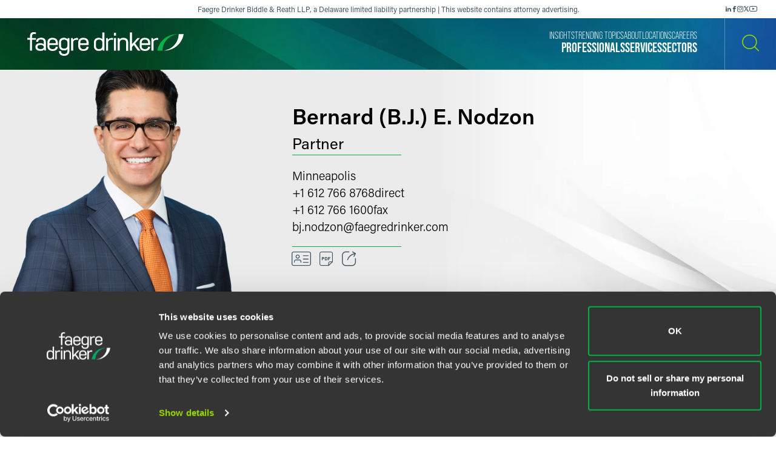

--- FILE ---
content_type: text/html; charset=utf-8
request_url: https://www.faegredrinker.com/en/professionals/n/nodzon-bernard-e
body_size: 18747
content:


<!DOCTYPE html>

<html lang=en>
<head>
    <meta http-equiv="X-UA-Compatible" content="IE=edge" />
    <meta charset="utf-8" />
    <meta name="viewport" content="width=device-width, initial-scale=1">

    <script id="Cookiebot" src="https://consent.cookiebot.com/uc.js" data-cbid="67040340-3ce8-4b1b-a75a-4150cc958120" type="text/javascript" data-georegions="{'region':'US-06','cbid':'8131ab45-d9e9-4af2-9962-63e80bd0b711'},{'region':'AT,BE,BG,HR,CY,CZ,DK,EE,FI,FR,GR,DE,HU,IE,IT,LV,LT,LU,MT,NL,PL,PT,RO,SK,SI,ES,SE,GB','cbid':'4c12d1a0-a877-4dce-a927-df6416183554'}"></script>

            <script>(function(w,d,s,l,i){w[l]=w[l]||[];w[l].push({'gtm.start':
new Date().getTime(),event:'gtm.js'});var f=d.getElementsByTagName(s)[0],
j=d.createElement(s),dl=l!='dataLayer'?'&l='+l:'';j.async=true;j.src=
'https://www.googletagmanager.com/gtm.js?id='+i+dl;f.parentNode.insertBefore(j,f);
})(window,document,'script','dataLayer','GTM-K7QGP4F');</script>
        <script>/*<![CDATA[*/
(function() {
var sz = document.createElement('script'); sz.type = 'text/javascript'; sz.async = true;
sz.src = '//siteimproveanalytics.com/js/siteanalyze_29268.js';
var s = document.getElementsByTagName('script')[0]; s.parentNode.insertBefore(sz, s);
})();
/*]]>*/</script>

    <title>Bernard (B.J.) E. Nodzon | Professionals | Faegre Drinker Biddle &amp; Reath LLP</title>
        <link rel="alternate" hreflang="en" href="https://www.faegredrinker.com/en/professionals/n/nodzon-bernard-e" />
<link rel="canonical" href="https://www.faegredrinker.com/en/professionals/n/nodzon-bernard-e" />
    <link rel="shortcut icon" href="/favicon.ico" type="image/x-icon" />
<link rel="favicon" href="/favicon.ico" type="image/x-icon" />
<meta name="title" content="Bernard (B.J.) E. Nodzon | Professionals" />
<meta name="description" />
<meta name="keywords" content="" />
<meta name="robots" content="INDEX,FOLLOW" />
<meta property="og:url" content="https://www.faegredrinker.com/en/professionals/n/nodzon-bernard-e" />
<meta property="og:type" content="website" />
<meta property="og:title" content="Bernard (B.J.) E. Nodzon | Professionals | Faegre Drinker Biddle &amp; Reath LLP" />
<meta property="og:description" />

    <meta property="og:image" content="https://www.faegredrinker.com/-/media/images/professionals/n/bernardnodzon.jpg?rev=ad00917d7fa84c018397f828587c97b4&amp;hash=3136E997E1641656F3F0DA52A84026BC" />

<meta name="twitter:card" content="summary_large_image">
<meta name="twitter:site" content="FaegreDrinker">
<meta name="twitter:title" content="Bernard (B.J.) E. Nodzon | Professionals | Faegre Drinker Biddle &amp; Reath LLP">
<meta name="twitter:description">

    <meta name="twitter:image:src" content="https://www.faegredrinker.com/-/media/images/professionals/n/bernardnodzon.jpg?rev=ad00917d7fa84c018397f828587c97b4&amp;hash=3136E997E1641656F3F0DA52A84026BC">

<meta name="cmsURL" content="https://faegredrinker.admin.onenorth.com/sitecore/shell/sitecore/content/Applications/Content%20Editor.aspx?fo=97f0a95e-a0dd-4314-934c-2fa462f9673d" />

    <meta name="lastmodified" content="Thu, 11 Sep 2025 09:01:06 GMT">


    <meta name="oni_language" content="en" />
    <meta name="oni_section" content="Professionals" />
    <meta name="oni_published_date" content="2025-09-11T02:01:06" />
    <meta name="oni_name" content="Bernard (B.J.) E. Nodzon" />




<link rel="stylesheet" href="https://use.typekit.net/psf4cib.css">
<link href="/assets/main/site/css/main.v-oyaaxd6lphnpspp4f8a5w.css" rel="stylesheet">
<link href="/assets/main/site/css/print.v-rqbjp7zsaojqtpeid6xmkq.css" media="print" rel="stylesheet">

    
</head>
<body id="default" class="  ng-scope page--menunoactive scrolling-ready" data-ng-app="App" data-window-resize="" data-scroll-tracker="" data-menu-watcher="" data-ng-class="[{true: 'scrolling-ready'}[scrollData.initialized], {true: 'scrolling-up'}[scrollData.scrollUp], {true: 'scrolling-up'}[scrollData.scrollDown], {true: 'page--menuactive', false: 'page--menunoactive'}[menu.active]]">
    <!--stopindex-->
            <noscript><iframe title="gtm" src="https://www.googletagmanager.com/ns.html?id=GTM-K7QGP4F"
height="0" width="0" style="display:none;visibility:hidden"></iframe></noscript>

    <a href="#main-content" class="link-skip" aria-label="Skip to content link">Skip to content</a>
    <!--startindex-->
    <div class="body-wrapper">
        <!--stopindex-->


        

        
<div class="header__disclaimer">
    <div style="font-size: 12px;">Faegre Drinker Biddle & Reath LLP, a Delaware limited liability partnership | This website contains attorney advertising.</div>
        <div class="nav-social" aria-label="Social Media Links">
            <ul class="footer-social-list pdf--hide">
                    <li class="footer-social-list-item">
                        <a class="footer-social-list-item-text" href="https://www.linkedin.com/company/faegredrinker" target="_blank" title="linkedin">
                            <span class="icon icon-linkedin"></span>
                        </a>
                    </li>
                    <li class="footer-social-list-item">
                        <a class="footer-social-list-item-text" href="https://www.facebook.com/FaegreDrinker" target="_blank" title="facebook">
                            <span class="icon icon-facebook"></span>
                        </a>
                    </li>
                    <li class="footer-social-list-item">
                        <a class="footer-social-list-item-text" href="https://www.instagram.com/faegredrinker/" target="_blank" title="Instagram">
                            <span class="icon icon-instagram"></span>
                        </a>
                    </li>
                    <li class="footer-social-list-item">
                        <a class="footer-social-list-item-text" href="https://www.x.com/faegredrinker" target="_blank" title="X">
                            <span class="icon icon-twitter"></span>
                        </a>
                    </li>
                    <li class="footer-social-list-item">
                        <a class="footer-social-list-item-text" href="https://www.youtube.com/@FaegreDrinker" target="_blank" title="youtube">
                            <span class="icon icon-youtube"></span>
                        </a>
                    </li>
            </ul>
        </div>
</div>
<header class="header introanim introanim--before brand-secondary  " data-path="/en/professionals/n/nodzon-bernard-e" data-introanim="" data-menutoggler="{&quot;usemodal&quot;: false}" data-ng-class="[{true: 'menu-active'}[settings.hasactive],{true: 'introanim--start'}[animation.start]]" data-remove-class="introanim--before">
    <div class="header-section header__nav">
        <div class="header-menu search ng-scope" data-menutoggler-responder="search" data-ng-class="{true: 'active'}[responder.active]">
            <div class="search search--top"
                    ng-controller="keywordSearch"
                    data-search-endpoint="/en/site-search"
                    data-prof-endpoint="/en/professionals">
                    <button class="header__close-button" aria-label="close search menu" data-menutoggler-trigger="search" data-ng-click="onTrigger()">
                         <span class="icon icon-x"></span>
                    </button>
                <div class="ng-scope tabs-list-container">
                    <div class="tabs-list ng-scope">
                        <button class="tabs-list-item ng-scope active-button" id="keyword-button" ng-click="onTrigger('keyword')">
                            <span class="tabs-list-title ng-binding">Keyword</span>
                        </button>
                        <button class="tabs-list-item ng-scope" id="name-button" ng-click="onTrigger('name')">
                            <span class="tabs-list-title ng-binding">Name</span>
                        </button>
                    </div>
                </div>
                <div class="search-grid-pile">
                    <form class="ng-pristine ng-valid" ng-submit="onSubmit()">
                        <div class="search-field search-field--top tabs-section active-section" tabindex="0" id="keyword">
                            <div class="search-box">
                                <input class="search-input"
                                    id="keyword-tabs"
                                    type="text"
                                    ng-model="keyword"
                                    placeholder="How can we guide you today?"
                                    data-placeholder-text
                                    data-placeholder-text-desktop="How can we guide you today?"
                                    data-placeholder-text-mobile="How can we guide you today?"
                                    autocomplete="off"
                                    aria-label="Enter a keyword to search our Site"
                                    tabindex="0" />
                                <button class="interactive submit-button" type="submit" tabindex="0" aria-label="Search our Site"><i class="icon icon-mag-glass"></i></button>
                            </div>
                                <div class="search__sections">
                                    Filter your search:
                                        <button class="section-option" ng-click="sectionSubmit($event, 'All')">All</button>
                                        <button class="section-option" ng-click="sectionSubmit($event, 'Services')">Services &amp; Sectors</button>
                                        <button class="section-option" ng-click="sectionSubmit($event, 'Experience')">Experience</button>
                                        <button class="section-option" ng-click="sectionSubmit($event, 'Insights')">Insights</button>
                                        <button class="section-option" ng-click="sectionSubmit($event, 'News')">News</button>
                                        <button class="section-option" ng-click="sectionSubmit($event, 'Others')">Others</button>
                                </div>
                        </div>
                    </form>
                    <form class="ng-pristine ng-valid" ng-submit="onSubmit()">
                        <div class="search-field search-field--top tabs-section search-box" tabindex="1" id="name">
                            <div class="search-box">
                                <div class="search-name-container">
                                    <input class="search-input"
                                        id="input-firstname"
                                        type="text"
                                        ng-model="firstname"
                                        autocomplete="off"
                                        onenor-typeahead
                                        onenor-typeahead-page-size="25"
                                        onenor-typeahead-autofocus="true"
                                        onenor-typeahead-firstname="firstname"
                                        onenor-typeahead-allow-user-input="true"
                                        onenor-typeahead-user-input-callback="onSubmit"
                                        onenor-typeahead-language="en"
                                        onenor-typeahead-select-callback="onKeywordTypeaheadSelect"
                                        onenor-typeahead-template-ids="{EDC84A99-541A-4544-B408-D276600C66F0}"
                                        onenor-typeahead-progress-message="... searching ..."
                                        onenor-typeahead-empty-message="Press ENTER to search"
                                        onenor-typeahead-endpoint="/webapi/typeahead/search"
                                        onenor-typeahead-css-modifier="header"
                                        placeholder="First Name"
                                        data-placeholder-text
                                        data-placeholder-text-desktop="First Name"
                                        data-placeholder-text-mobile="First Name"
                                        tabindex="1"
                                        aria-label="First Name" />
                                    </div>
                                    <button class="interactive submit-button professionals-submit-button" type="submit" tabindex="1" aria-label="Search our Site"><i class="icon icon-mag-glass"></i></button>
                            </div>
                            <div class="search-box">
                            <div class="search-name-container">
                                <input class="search-input"
                                        id="input-lastname"
                                        type="text"
                                        ng-model="lastname"
                                        autocomplete="off"
                                        onenor-typeahead
                                        onenor-typeahead-page-size="25"
                                        onenor-typeahead-autofocus="true"
                                        onenor-typeahead-lastname="lastname"
                                        onenor-typeahead-allow-user-input="true"
                                        onenor-typeahead-user-input-callback="onSubmit"
                                        onenor-typeahead-language="en"
                                        onenor-typeahead-select-callback="onKeywordTypeaheadSelect"
                                        onenor-typeahead-template-ids="{EDC84A99-541A-4544-B408-D276600C66F0}"
                                        onenor-typeahead-progress-message="... searching ..."
                                        onenor-typeahead-empty-message="Press ENTER to search"
                                        onenor-typeahead-css-modifier="header"
                                        onenor-typeahead-endpoint="/webapi/typeahead/search"
                                        placeholder="Last Name"
                                        data-placeholder-text
                                        data-placeholder-text-desktop="Last Name"
                                        data-placeholder-text-mobile="Last Name"
                                        tabindex="1"
                                        aria-label="Last Name" />
                                    </div>
                            <button class="interactive submit-button professionals-submit-button" type="submit" tabindex="1" aria-label="Search our Site"><i class="icon icon-mag-glass"></i></button>
                            </div>
                            <div class="search__sections search__sections--hidden">
                                Filter your search:
                                <button class="section-option" ng-click="sectionSubmit('')">Search All</button>
                                <button class="section-option" ng-click="sectionSubmit('Services')">Services</button>
                                <button class="section-option" ng-click="sectionSubmit('Experience')">Experience</button>
                                <button class="section-option" ng-click="sectionSubmit('Insights')">Insights</button>
                            </div>
                        </div>
                    </form>
                </div>
            </div>
        </div>
    </div>
    <div class="magic-border">
        <div class="scroll-down-line"></div>
        <button class="scroll-down-button">
            <svg class="scroll-down" xmlns="http://www.w3.org/2000/svg" width="40" height="40" viewBox="0 0 40 40" fill="none">
                <circle cx="20" cy="20" r="19.5" stroke="white" stroke-opacity="0.3"/>
                <path d="M19.5 24.1C18.84 24.1 18.4 23.64 18.4 22.95V9.15C18.4 8.46 18.84 8 19.5 8C20.16 8 20.6 8.46 20.6 9.15V22.95C20.6 23.64 20.16 24.1 19.5 24.1Z" fill="white"/>
                <path d="M19.5 24.1C19.17 24.1 18.95 23.985 18.73 23.755C18.29 23.295 18.29 22.605 18.73 22.145L23.13 17.545C23.57 17.085 24.23 17.085 24.67 17.545C25.11 18.005 25.11 18.695 24.67 19.155L20.27 23.755C20.05 23.985 19.83 24.1 19.5 24.1Z" fill="white"/>
                <path d="M19.5 24.1C19.17 24.1 18.95 23.985 18.73 23.755L14.33 19.155C13.89 18.695 13.89 18.005 14.33 17.545C14.77 17.085 15.43 17.085 15.87 17.545L20.27 22.145C20.71 22.605 20.71 23.295 20.27 23.755C20.05 23.985 19.83 24.1 19.5 24.1Z" fill="white"/>
                <path d="M19.5 31C20.715 31 21.7 29.9703 21.7 28.7C21.7 27.4297 20.715 26.4 19.5 26.4C18.285 26.4 17.3 27.4297 17.3 28.7C17.3 29.9703 18.285 31 19.5 31Z" fill="white"/>
            </svg>
        </button>
        <div class="scroll-down-line"></div>
    </div>

    <div class="inner">
        <div class="header-section header-section-right">
            <div class="header__logo">
                <div class="brand brand-secondary">
                    
                        <a class="logo-link logo-link--primary" href="/en/" aria-label="Faegre Drinker homepage"><img class="brand-logo" src="/-/media/images/2025-reskin-images/faegredrinkerhorizontal_whitegreen-(1).svg?rev=a492cc1069df46bdab38f8cb66573f1c&amp;hash=2617C9FE8A7B0BD1C43269B5D5ED9AE2" alt=""></a>
                    <a class="logo-link logo-link--mobile" href="/en/" aria-label="Faegre Drinker homepage">
                        <img class="brand-logo" src="/-/media/images/logo/faegredrinkerhomepagehero.svg?rev=7cad03d9305f4b61943c6dc133a0e9ad" alt="">
                    </a>
                </div>
            </div>
            <div class="header-menu navigation ng-scope" data-menutoggler-responder="navigation" data-ng-class="{true: 'active'}[responder.active]">
                    
                    <button class="header__close-button" aria-label="close navigation menu" data-menutoggler-trigger="navigation" data-ng-click="onTrigger()">
                        <span class="icon icon-x"></span>
                    </button>
                    <div class="nav-scroll-container">
                        <div class="header__mobile-logo-container">
                            <a class="logo-link logo-link--secondary" href="/en/">
                                <img class="brand-logo brand-logo-secondary" src="/-/media/images/2025-reskin-images/faegredrinkericon.svg?rev=8ecb87fc9d974e4f98c139e40a26f30f&amp;hash=37FAF001AD0D976C4F206ABA23C7FDFD" alt="">
                            </a>
                        </div>
                                            <nav class="header-menu-nav primary" aria-label="Primary Navigation Links">
                            <ul class="navlist">
                                    <li class="navlist-item">
                                        <a class="navlist-text " href="/en/professionals">
                                            <span class="navlist-text-title">Professionals</span>
                                        </a>
                                    </li>
                                    <li class="navlist-item">
                                        <a class="navlist-text " href="/en/services/services">
                                            <span class="navlist-text-title">Services</span>
                                        </a>
                                    </li>
                                    <li class="navlist-item">
                                        <a class="navlist-text " href="/en/services/sectors">
                                            <span class="navlist-text-title">Sectors</span>
                                        </a>
                                    </li>
                            </ul>
                        </nav>
                                            <nav class="header-menu-nav secondary" aria-label="Secondary Navigation Links">
                            <ul class="navlist">
                                    <li class="navlist-item">
                                        <a class="navlist-text " href="/en/insights">
                                            <span class="navlist-text-title">Insights</span>
                                        </a>
                                    </li>
                                    <li class="navlist-item">
                                        <a class="navlist-text " href="/en/insights/topics">
                                            <span class="navlist-text-title">Trending Topics</span>
                                        </a>
                                    </li>
                                    <li class="navlist-item">
                                        <a class="navlist-text " href="/en/about">
                                            <span class="navlist-text-title">About</span>
                                        </a>
                                    </li>
                                    <li class="navlist-item">
                                        <a class="navlist-text " href="/en/locations">
                                            <span class="navlist-text-title">Locations</span>
                                        </a>
                                    </li>
                                    <li class="navlist-item">
                                        <a class="navlist-text " href="/en/careers">
                                            <span class="navlist-text-title">Careers</span>
                                        </a>
                                    </li>
                            </ul>
                            <button id="header-search-menu-btn" class="link-block ng-scope header__button header__button-clear nav-button header__button--menu" data-menutoggler-trigger="search" ng-click="onTrigger()" data-ng-class="{true: 'active'}[trigger.active]">
                                <span class="icon icon-mag-glass"></span>
                            </button>
                        </nav>
                                            <div class="nav-social" aria-label="Social Media Links">
                            <ul class="footer-social-list">
                                    <li class="footer-social-list-item">
                                        <a class="footer-social-list-item-text" href="https://www.linkedin.com/company/faegredrinker" target="_blank" title="linkedin">
                                            <span class="icon icon-linkedin"></span>
                                        </a>
                                    </li>
                                    <li class="footer-social-list-item">
                                        <a class="footer-social-list-item-text" href="https://www.facebook.com/FaegreDrinker" target="_blank" title="facebook">
                                            <span class="icon icon-facebook"></span>
                                        </a>
                                    </li>
                                    <li class="footer-social-list-item">
                                        <a class="footer-social-list-item-text" href="https://www.instagram.com/faegredrinker/" target="_blank" title="Instagram">
                                            <span class="icon icon-instagram"></span>
                                        </a>
                                    </li>
                                    <li class="footer-social-list-item">
                                        <a class="footer-social-list-item-text" href="https://www.x.com/faegredrinker" target="_blank" title="X">
                                            <span class="icon icon-twitter"></span>
                                        </a>
                                    </li>
                                    <li class="footer-social-list-item">
                                        <a class="footer-social-list-item-text" href="https://www.youtube.com/@FaegreDrinker" target="_blank" title="youtube">
                                            <span class="icon icon-youtube"></span>
                                        </a>
                                    </li>
                            </ul>
                        </div>
                    </div>
                </div>
            <div class="header-link-blocks header__buttons">
                
                
                <button class="link-block ng-scope header__button header__button-clear" data-menutoggler-trigger="search" ng-click="onTrigger()" data-ng-class="{true: 'active'}[trigger.active]">
                    <span class="icon icon-mag-glass"></span>
                    <span class="title open">Search</span>
                    <span class="title close">Close</span>
                </button>
                <button class="link-block link-block-menu header__button ng-scope" data-menutoggler-trigger="navigation" data-ng-click="onTrigger()" data-ng-class="{true: 'active'}[trigger.active]">
                    <span class="icon icon-hamburger" data-ng-class="{true: 'active'}[trigger.active]"></span>
                    <span class="title open">Menu</span>
                    <span class="title close">Close </span>
                </button>
                
            </div>
        </div>
    </div>
</header>
        <!--startindex-->
        <div class="main-content" role="main" id="main-content">
            <div class="inner main-inner">
                
<div class="hero-section professional-detail-hero"
     data-ng-class="[{true: 'introanim--start'}[animation.start]]"
     data-remove-class="introanim--before">

    <div class="hero-container-fluid">
        <div>
            <div class="professional-detail-hero__inner">

                    <div class="professional-detail-hero__image-container">
                        <img class="professional-detail-hero__image" src="/-/media/images/professionals/n/bernardnodzon.jpg?rev=ad00917d7fa84c018397f828587c97b4&amp;hash=3136E997E1641656F3F0DA52A84026BC" />
                    </div>

                <div class="professional-detail-hero__info-container">
                    <div class="professional-detail-hero__info-flex-container">
                        <div class="professional-detail-hero__info--item">
                            <h1 class="professional-detail-hero__info--name">Bernard (B.J.) E. Nodzon</h1>
                                <p class="professional-detail-hero__info--title">Partner</p>
                        </div>

                        <div class="professional-detail-hero__info--item professional-detail-hero__info--item-center">
                            <div class="hero__location">
                                <div class="hero__location-list professional-detail-hero__info--list">
                                    <div class="hero__location-list-item professional-detail-hero__info--list-item">
                                            <div class="professional-detail-hero__info--links">
                                                <a class="professional-detail-hero__info--link" href="/en/locations/minneapolis">
                                                    Minneapolis
                                                </a>
                                            </div>
                                                                                    <div class="professional-detail-hero__phones">
                                                <div class="professional-detail-hero__info--phone">
                                                    <a href="tel:+16127668768">+1 612 766 8768</a>
                                                    <span class="label">direct</span>
                                                </div>
                                            
                                            </div>
                                                                                                                            <div class="professional-detail-hero__faxes">
                                                <div class="professional-detail-hero__info--fax">
                                                    <span>+1 612 766 1600</span>
                                                    <span class="label">fax</span>
                                                </div>
                                            </div>
                                                                                    <div class="professional-detail-hero__info--email">
                                                <a href="mailto:bj.nodzon@faegredrinker.com">
                                                    bj.nodzon@faegredrinker.com
                                                </a>
                                            </div>
                                    </div>
                                </div>
                                
                               
                            </div>
                        </div>

                        <div class="professional-detail-hero__info--item pdf--hide">
<!--stopindex-->
                                <div class="card-box" data-toggler>
                                    <div class="card-item">
                                        <a href="/vcard/bj.nodzon.vcf" class="card-item-link vcard-link" aria-label="VCard">
                                            <span class="icon icon-vcard"></span>
                                        </a>
                                    </div>
                                    <div class="card-item">

    <a onenor-pdf-link="https://1npdf11.onenorth.com/pdfrenderer.svc/v1/abcpdf11/GetRenderedPdfByUrl/Nodzon-Bernard-E.pdf?url=https%3a%2f%2fwww.faegredrinker.com%2fen%2fprofessionals%2fn%2fnodzon-bernard-e%3fformat%3dpdf&amp;attachment=false" href="pdf:void()" target="_blank" class="card-item-link download-link" aria-label="PDF">
        <span class="icon icon-pdf"></span>
    </a>

                                    </div>
                                    <div class="card-item">
    <div class="share-container" data-ng-class="{true: 'active'}[trigger.active]">
        <button class="card-item-link share-toggle" data-toggler-trigger="shareblock" data-ng-click="onTrigger()"
            data-ng-class="{true: 'active'}[trigger.active]" aria-label="Toggle Share"
            aria-expanded="{{trigger.active}}">
            <span class="icon icon-share"></span>
        </button>

        <div class="share-block" data-toggler-responder="shareblock" data-ng-class="{true: 'active'}[responder.active]">
            <div class="share-block-list">
                    <a class="share-block-link" href="mailto:?subject=Bernard%20(B.J.)%20E.%20Nodzon%20%7C%20Faegre%20Drinker%20Biddle%20%26%20Reath%20LLP&amp;body=%20https%3a%2f%2fwww.faegredrinker.com%2fen%2fprofessionals%2fn%2fnodzon-bernard-e%3fsc_camp%3dCB1DDA9C8DB14E6FA9B312622FE82C74" target="_self">Email <span class="icon icon-chevron"></span></a>
                    <a class="share-block-link" href="https://www.facebook.com/sharer/sharer.php?u=https%3a%2f%2fwww.faegredrinker.com%2fen%2fprofessionals%2fn%2fnodzon-bernard-e%3fsc_camp%3dCB1DDA9C8DB14E6FA9B312622FE82C74" target="_blank">Facebook <span class="icon icon-chevron"></span></a>
                    <a class="share-block-link" href="https://www.linkedin.com/shareArticle?mini=true&amp;url=https%3a%2f%2fwww.faegredrinker.com%2fen%2fprofessionals%2fn%2fnodzon-bernard-e%3fsc_camp%3dCB1DDA9C8DB14E6FA9B312622FE82C74&amp;title=Bernard%20(B.J.)%20E.%20Nodzon%20%7C%20Faegre%20Drinker%20Biddle%20%26%20Reath%20LLP&amp;summary=&amp;source=" target="_blank">LinkedIn <span class="icon icon-chevron"></span></a>
                    <a class="share-block-link" href="https://twitter.com/share?text=Bernard%20(B.J.)%20E.%20Nodzon%20%7C%20Faegre%20Drinker%20Biddle%20%26%20Reath%20LLP&amp;url=https%3a%2f%2fwww.faegredrinker.com%2fen%2fprofessionals%2fn%2fnodzon-bernard-e%3fsc_camp%3dCB1DDA9C8DB14E6FA9B312622FE82C74&amp;hashtags=" target="_blank">Twitter <span class="icon icon-chevron"></span></a>
            </div>
        </div>
    </div>

                                    </div>
                                </div>
<!--startindex-->
                        </div>
                    </div>
                </div>
            </div>
        </div>
    </div>
</div>

<div class="page-sections professional-detail">
    <section class="page-limit">
        <div class=" page-limit-narrow">
            <div class="tabs"
                 data-tabs
                 data-ng-class="[{true: 'active'}[settings.hasactive],{true: 'dropdownactive'}[settings.dropdownactive]]">
<!--stopindex-->
                    <span tabs-title></span>
                    <span tabs-triggers></span>
<!--startindex-->
                                <div class="tabs-sections">
              
    <div class="tabs-section default-page-break" data-tabs-tab='{"title": "Overview", "englishTitle": ""}' data-ng-class="{true: 'active'}[tab.active]">
            <div class="section professional-detail__overview">
                <h3 class="component-title printonly">Overview</h3>
                <div class="readmore"  data-readmore>
                    <div class="readmore__inner">
                        <div class="readmore__content">
                            <div class="richtext">
                                <p>B.J. Nodzon drafts and negotiates construction, design, automation, supply and procurement contracts. He represents project participants in connection with some of the most significant projects throughout the country, including major sports facilities, expansive highway projects, cutting-edge energy facilities and other major infrastructure projects. He represents project owners, developers, contractors, engineers and designers, which allows him to bring a wholistic perspective on the challenges faced with each project.</p>
                            </div>
                        </div>
                            <div class="readmore__content" data-readmore-sizer data-ng-class="{true: 'readmore__inner--active'}[readmorestate.active]" data-ng-style="readmorestate.active == true ? {'height': readmorestate.fullHeight} : {'height': readmorestate.limitHeight }">
                                <div class="readmore__limit">
                                    <div class="richtext">
                                        <h3>Contracts and Agreements</h3>
<p>B.J. has drafted nearly all types of construction contracts, including EPC Agreements, design-build agreements, construction management agreements, engineering contracts, and various commercial industry construction forms, including American Institute of Architect (AIA) forms, ConsensusDOCs, DBIA agreements and AGC forms.</p>
<p>B.J. provides strategic counsel to clients at all stages of the construction process and has extensive  experience in helping clients with early-phase construction and contracting arrangements. B.J. has drafted joint venture agreements, operating agreements, teaming agreements, preconstruction phase services agreements and long-term services agreements.</p>
<h3>Thought Leadership and Accolades</h3>
<p>For over twenty years, B.J. has contributed to the construction industry by frequently speaking at industry events, client seminars, and legal forums.  He has been recognized as a leader in the industry and has been named &ldquo;Lawyer of the Year&rdquo; for construction in Minnesota by Best Lawyers in America.  B.J. was also named a Power 30 Construction Lawyer by the Minnesota Lawyer &ndash; a recognition given to 30 construction lawyers that have distinguished themselves in the industry.  He recently published a chapter on alternative energy projects in the ABA Sticks &amp; Bricks Deskbook for energy projects.</p>
<h3>Representative Experience</h3>
<p>B.J. works with clients in a range of service and industry areas in an expansive scope of work, including but not limited to:</p>
<ul>
    <li>Biofuel facilities</li>
    <li>Wind and solar farms</li>
    <li>Power plant projects</li>
    <li>Major utility and transmission line projects</li>
    <li>Manufacturing and production facilities, including battery storage and recycling facilities</li>
    <li>Automation facilities, including over $1 billion in automation and conveyor system contracts for clients throughout the country.</li>
    <li>Logistics agreements</li>
    <li>Transportation projects, including major rapid transit, bridge, and highway projects</li>
    <li>Health care facilities</li>
    <li>Sports stadiums, including arenas and stadiums for NFL, MLB and NBA organizations</li>
    <li>Housing, community development projects</li>
    <li>Nonprofit and arts organizations</li>
    <li>Food and agricultural facilities, including the construction of the largest food distribution center in the country</li>
    <li>Airports</li>
    <li>Office towers</li>
    <li>Casinos</li>
</ul>
                                    </div>
                                </div>
                            </div>
                    </div>
                        <button class="readmore__trigger btn-small pdf--hide"
                                data-ng-click="onReadmoreTrigger($event)"
                                data-ng-class="{true: 'readmore__trigger--active'}[readmorestate.active]">
                            <span class="title open">Read More</span><span class="title close">Read Less</span> 
                        </button>
                </div>
            </div>

            <div class="professional-detail__credentials">
<!--stopindex-->
                    <h4 class="component-title">Credentials</h4>
<!--startindex-->
                <div class="professional-detail__credentials--list">
                        <div class="professional-detail__credentials--list-item">
                            <div class="richtext">
<!--stopindex-->
                                        <h5>Bar Admissions</h5>
<!--startindex-->
                                    <p>Minnesota</p>
                                <!--stopindex-->
                                        <h5>Court Admissions</h5>
<!--startindex-->
                                    <p>U.S. Court of Appeals for the Eighth Circuit<br/>U.S. Court of Federal Claims<br/>U.S. District Court for the District of Minnesota</p>
                                                                <!--stopindex-->
                                        <h5>Clerkships</h5>
<!--startindex-->
<p>U.S. Court of Appeals for the Eighth Circuit, Hon. Donald P. Lay, 2002-2003</p>                                                            </div>
                        </div>
                                            <div class="professional-detail__credentials--list-item">
                                <div class="richtext">
<!--stopindex-->
                                        <h5>Education</h5>
<!--startindex-->
                                                                            <p>Mitchell Hamline School of Law<br/>J.D. summa cum laude, Dean's List, Law Review (editor-in-chief) (2002)</p>
                                        <p>University of St. Thomas<br/>B.A. Dean's List, summa cum laude (1999)</p>
                                </div>
                        </div>
                </div>
            </div>

        

        <div class="section professional-detail__related-sections">
                    <div class="related-section">
<!--stopindex-->
                            <h4 class="component-title">Related Legal Services</h4>
<!--startindex-->
                        <ul class="taglist">
        <li class="taglist-item">
            <a href="/en/services/services/government--and-regulatory" class="taglist-link">
                Government &amp; Regulatory
                <i class="icon icon-chevron"></i>
            </a>
        </li>
        <li class="taglist-item">
            <a href="/en/services/services/real-estate-and-construction" class="taglist-link">
                Real Estate &amp; Construction
                <i class="icon icon-chevron"></i>
            </a>
        </li>
        <li class="taglist-item">
            <a href="/en/services/services/real-estate-and-construction/development-land-use-and-zoning" class="taglist-link">
                Development, Land Use and Zoning
                <i class="icon icon-chevron"></i>
            </a>
        </li>
        <li class="taglist-item">
            <a href="/en/services/services/real-estate-and-construction/real-estate-and-construction-disputes" class="taglist-link">
                Real Estate &amp; Construction Disputes
                <i class="icon icon-chevron"></i>
            </a>
        </li>
        <li class="taglist-item">
            <a href="/en/services/services/real-estate-and-construction/construction-projects-and-contracts" class="taglist-link">
                Construction Projects &amp; Contracts
                <i class="icon icon-chevron"></i>
            </a>
        </li>
        <li class="taglist-item">
            <a href="/en/services/services/government--and-regulatory/government-contracts" class="taglist-link">
                Government Contracts
                <i class="icon icon-chevron"></i>
            </a>
        </li>
        <li class="taglist-item">
            <a href="/en/services/services/real-estate-and-construction/engineering-and-automation" class="taglist-link">
                Engineering &amp; Automation
                <i class="icon icon-chevron"></i>
            </a>
        </li>
        <li class="taglist-item">
            <a href="/en/services/services/environment-and-energy/energy-transactions" class="taglist-link">
                Energy Transactions
                <i class="icon icon-chevron"></i>
            </a>
        </li>
</ul>

                    </div>
                                    <div class="related-section">
<!--stopindex-->
                            <h4 class="component-title">Related Policy, Advocacy &amp; Consulting Services</h4>
<!--startindex-->
                        <ul class="taglist">
        <li class="taglist-item">
            <a href="/en/services/services/state-and-local-policy-advocacy-and-consulting/minnesota-state-relations" class="taglist-link">
                Minnesota State Relations
                <i class="icon icon-chevron"></i>
            </a>
        </li>
</ul>

                    </div>
                                    <div class="related-section">
<!--stopindex-->
                            <h4 class="component-title">Related Sectors</h4>
<!--startindex-->
                        <ul class="taglist">
        <li class="taglist-item">
            <a href="/en/services/sectors/food-and-agribusiness" class="taglist-link">
                Food &amp; Agribusiness
                <i class="icon icon-chevron"></i>
            </a>
        </li>
        <li class="taglist-item">
            <a href="/en/services/sectors/health-and-life-sciences" class="taglist-link">
                Health &amp; Life Sciences
                <i class="icon icon-chevron"></i>
            </a>
        </li>
</ul>

                    </div>
                        </div>
    </div>
    <div class="tabs-section" data-tabs-tab='{"title": "Experience", "englishTitle": ""}' data-ng-class="{true: 'active'}[tab.active]">
        <div class="area-block page-break-inside-avoid">
            <h3 class="component-title printonly">Experience</h3>
<div class="stacklist">
    <div class="stacklist-block">
            <a href="/en/services/experience/2014/11/fortune-50-company-negotiates-construction-and-design-agreements" class='stacklist-item stacklist-item--bordered'>
                <div class="columns-inline">
                    <div class="column stacklist-metacol">
                        <div class="stacklist-meta">                        
                            <span class="stacklist-meta-item stacklist-item-category">Experience</span>
                        </div>

                            <h4 class="stacklist-item-title serviceslist-item-title">Fortune 50 Company Negotiates Construction and Design Agreements</h4>
                    </div>
                </div>
                
            </a>
            <a href="/en/services/experience/2017/8/global-logistics-provider-executes-cuttingedge-automation-initiative" class='stacklist-item stacklist-item--bordered'>
                <div class="columns-inline">
                    <div class="column stacklist-metacol">
                        <div class="stacklist-meta">                        
                            <span class="stacklist-meta-item stacklist-item-category">Experience</span>
                        </div>

                            <h4 class="stacklist-item-title serviceslist-item-title">Global Logistics Provider Executes Cutting-Edge Automation Initiative</h4>
                    </div>
                </div>
                
            </a>
            <a href="/en/services/experience/2015/10/fortune-50-company-successfully-resolves-conveyor" class='stacklist-item stacklist-item--bordered'>
                <div class="columns-inline">
                    <div class="column stacklist-metacol">
                        <div class="stacklist-meta">                        
                            <span class="stacklist-meta-item stacklist-item-category">Experience</span>
                        </div>

                            <h4 class="stacklist-item-title serviceslist-item-title">Fortune 50 Company Successfully Resolves Conveyor System Defect</h4>
                    </div>
                </div>
                
            </a>
            <a href="/en/services/experience/2004/12/sears-midtown-exchange-completes-housing-developme" class='stacklist-item stacklist-item--bordered'>
                <div class="columns-inline">
                    <div class="column stacklist-metacol">
                        <div class="stacklist-meta">                        
                            <span class="stacklist-meta-item stacklist-item-category">Experience</span>
                        </div>

                            <h4 class="stacklist-item-title serviceslist-item-title">Sears Midtown Exchange Completes Housing Development</h4>
                    </div>
                </div>
                
            </a>
            <a href="/en/services/experience/2012/12/prepared-contracts-for-biofuel-facilities" class='stacklist-item stacklist-item--bordered'>
                <div class="columns-inline">
                    <div class="column stacklist-metacol">
                        <div class="stacklist-meta">                        
                            <span class="stacklist-meta-item stacklist-item-category">Experience</span>
                        </div>

                            <h4 class="stacklist-item-title serviceslist-item-title">Biofuel Facilities Contracts</h4>
                    </div>
                </div>
                
            </a>
    </div>
</div>


                <div class="buttons text-center">
                    <a href="/en/services/experience?related=97f0a95ea0dd4314934c2fa462f9673d" class="btn btn-spaced">See more of Bernard (B.J.)&#39;s Experience</a>
                </div>
        </div>
    </div>
    <div class="tabs-section insights-tab pdf--hide"
         data-tabs-tab='{"title": "Insights &amp; Events", "englishTitle": ""}'
         data-ng-class="{true: 'active'}[tab.active]">
        <h3 class="tab-section-title">Insights & Events</h3>
        <div class="simple-tabs" data-simple-tabs>
            <div class="tabs-list">

                    <button class="tabs-list-item" data-ng-class="{true: 'active'}[activeId === 0]" data-ng-click="simpleSelect(0)">Latest</button>
                                    <button class="tabs-list-item" data-ng-class="{true: 'active'}[activeId === 1]" data-ng-click="simpleSelect(1)">Insights</button>
                                    <button class="tabs-list-item" data-ng-class="{true: 'active'}[activeId === 2]" data-ng-click="simpleSelect(2)">Events</button>
                                    <button class="tabs-list-item" data-ng-class="{true: 'active'}[activeId === 3]" data-ng-click="simpleSelect(3)">News</button>
                                    <button class="tabs-list-item" data-ng-class="{true: 'active'}[activeId === 4]" data-ng-click="simpleSelect(4)">Other Perspectives</button>
            </div>

                <div class="area-block simple-tab" data-ng-class="{true: 'simple-tab--active'}[activeId === 0]">
                    <h5 class="component-title printonly">Latest</h5>
                    <div class="stacklist">
                        <div class="stacklist-block">
<a href="/en/about/news/2025/8/faegre-drinker-attorneys-recognized-in-best-lawyers-in-america-2026-edition" class='stacklist-item stacklist-item--bordered'>
    <div class="columns-inline">
        <div class="column stacklist-metacol">
            <div class="stacklist-meta">
                    <span class="stacklist-meta-item stacklist-item-category">News</span>
                                    <span class="stacklist-meta-item stacklist-item-date">August 2025</span>
                                
            </div>
                <h4 class="stacklist-item-title serviceslist-item-title">Faegre Drinker Attorneys Recognized in <em>Best Lawyers in America</em> 2026 Edition</h4>
                    </div>

        <div class="column column-static column-vertical-centered stacklist-symbolcol">
            <span class="stacklist-symbol">
                                    <i class="icon icon-arrow-clock pdf--hide"></i>
                    <span class="symbol-title pdf--hide">17 min read</span>
            </span>
        </div>
    </div>
</a><a href="/en/about/news/2025/6/faegre-drinker-practices-and-attorneys-named-among-leaders-in-chambers-usa-2025-guide" class='stacklist-item stacklist-item--bordered'>
    <div class="columns-inline">
        <div class="column stacklist-metacol">
            <div class="stacklist-meta">
                    <span class="stacklist-meta-item stacklist-item-category">News</span>
                                    <span class="stacklist-meta-item stacklist-item-date">June 2025</span>
                                
            </div>
                <h4 class="stacklist-item-title serviceslist-item-title">Faegre Drinker Practices and Attorneys Named Among Leaders in <i>Chambers USA</i> 2025 Guide</h4>
                    </div>

        <div class="column column-static column-vertical-centered stacklist-symbolcol">
            <span class="stacklist-symbol">
                                    <i class="icon icon-arrow-clock pdf--hide"></i>
                    <span class="symbol-title pdf--hide">17 min read</span>
            </span>
        </div>
    </div>
</a><a href="/en/insights/events/2018/11/2018-construction-law-summit-minneapolis" class='stacklist-item stacklist-item--bordered'>
    <div class="columns-inline">
        <div class="column stacklist-metacol">
            <div class="stacklist-meta">
                    <span class="stacklist-meta-item stacklist-item-category">Event Recap</span>
                                    <span class="stacklist-meta-item stacklist-item-date">November 05, 2018</span>
                                
            </div>
                <h4 class="stacklist-item-title serviceslist-item-title">2018 Construction Law Summit - Minneapolis - Minneapolis, MN</h4>
                    </div>

        <div class="column column-static column-vertical-centered stacklist-symbolcol">
            <span class="stacklist-symbol">
                                    <i class="icon icon-arrow-clock pdf--hide"></i>
                    <span class="symbol-title pdf--hide">2 min read</span>
            </span>
        </div>
    </div>
</a><a href="/en/insights/events/2017/11/2017-construction-law-summit-minneapolis" class='stacklist-item stacklist-item--bordered'>
    <div class="columns-inline">
        <div class="column stacklist-metacol">
            <div class="stacklist-meta">
                    <span class="stacklist-meta-item stacklist-item-category">Event Recap</span>
                                    <span class="stacklist-meta-item stacklist-item-date">November 14, 2017</span>
                                
            </div>
                <h4 class="stacklist-item-title serviceslist-item-title">2017 Construction Law Summit - Minneapolis - Minneapolis, MN</h4>
                    </div>

        <div class="column column-static column-vertical-centered stacklist-symbolcol">
            <span class="stacklist-symbol">
                                    <i class="icon icon-arrow-clock pdf--hide"></i>
                    <span class="symbol-title pdf--hide">2 min read</span>
            </span>
        </div>
    </div>
</a><a href="/en/insights/publications/2017/6/minnesota-legislature-modifies-its-condominium-construction-defect-law" class='stacklist-item stacklist-item--bordered'>
    <div class="columns-inline">
        <div class="column stacklist-metacol">
            <div class="stacklist-meta">
                    <span class="stacklist-meta-item stacklist-item-category">Updates</span>
                                    <span class="stacklist-meta-item stacklist-item-date">June 2017</span>
                                
            </div>
                <h4 class="stacklist-item-title serviceslist-item-title">Minnesota Legislature Modifies its Condominium Construction Defect Law</h4>
                    </div>

        <div class="column column-static column-vertical-centered stacklist-symbolcol">
            <span class="stacklist-symbol">
                                    <i class="icon icon-arrow-clock pdf--hide"></i>
                    <span class="symbol-title pdf--hide">3 min read</span>
            </span>
        </div>
    </div>
</a><a href="/en/insights/publications/2016/1/building-trade-secrets-to-last" class='stacklist-item stacklist-item--bordered'>
    <div class="columns-inline">
        <div class="column stacklist-metacol">
            <div class="stacklist-meta">
                    <span class="stacklist-meta-item stacklist-item-category">Updates</span>
                                    <span class="stacklist-meta-item stacklist-item-date">January 2016</span>
                                
            </div>
                <h4 class="stacklist-item-title serviceslist-item-title">Building Trade Secrets to Last</h4>
                    </div>

        <div class="column column-static column-vertical-centered stacklist-symbolcol">
            <span class="stacklist-symbol">
                                    <i class="icon icon-arrow-clock pdf--hide"></i>
                    <span class="symbol-title pdf--hide">3 min read</span>
            </span>
        </div>
    </div>
</a><a href="/en/insights/publications/2014/2/new-energy-saving-measures-in-california-for-residential-and-nonresidential-buildings-to-take-effect" class='stacklist-item stacklist-item--bordered'>
    <div class="columns-inline">
        <div class="column stacklist-metacol">
            <div class="stacklist-meta">
                    <span class="stacklist-meta-item stacklist-item-category">Updates</span>
                                    <span class="stacklist-meta-item stacklist-item-date">February 2014</span>
                                
            </div>
                <h4 class="stacklist-item-title serviceslist-item-title">New Energy Saving Measures in California for Residential and Non-Residential Buildings to Take Effect July 1, 2014</h4>
                    </div>

        <div class="column column-static column-vertical-centered stacklist-symbolcol">
            <span class="stacklist-symbol">
                                    <i class="icon icon-arrow-clock pdf--hide"></i>
                    <span class="symbol-title pdf--hide">5 min read</span>
            </span>
        </div>
    </div>
</a><a href="/en/insights/publications/2011/6/government-shutdown-will-affect-state-construction-projects" class='stacklist-item stacklist-item--bordered'>
    <div class="columns-inline">
        <div class="column stacklist-metacol">
            <div class="stacklist-meta">
                    <span class="stacklist-meta-item stacklist-item-category">Updates</span>
                                    <span class="stacklist-meta-item stacklist-item-date">June 2011</span>
                                
            </div>
                <h4 class="stacklist-item-title serviceslist-item-title">Government Shutdown Will Affect State Construction Projects</h4>
                    </div>

        <div class="column column-static column-vertical-centered stacklist-symbolcol">
            <span class="stacklist-symbol">
                                    <i class="icon icon-arrow-clock pdf--hide"></i>
                    <span class="symbol-title pdf--hide">2 min read</span>
            </span>
        </div>
    </div>
</a>                        </div>
                    </div>
                </div>
                            <div class="area-block simple-tab" data-ng-class="{true: 'simple-tab--active'}[activeId === 1]">
                    <h5 class="component-title printonly">Insights</h5>
                    <div class="stacklist">
                        <div class="stacklist-block">
<a href="/en/insights/publications/2017/6/minnesota-legislature-modifies-its-condominium-construction-defect-law" class='stacklist-item stacklist-item--bordered'>
    <div class="columns-inline">
        <div class="column stacklist-metacol">
            <div class="stacklist-meta">
                    <span class="stacklist-meta-item stacklist-item-category">Updates</span>
                                    <span class="stacklist-meta-item stacklist-item-date">June 2017</span>
                                
            </div>
                <h4 class="stacklist-item-title serviceslist-item-title">Minnesota Legislature Modifies its Condominium Construction Defect Law</h4>
                    </div>

        <div class="column column-static column-vertical-centered stacklist-symbolcol">
            <span class="stacklist-symbol">
                                    <i class="icon icon-arrow-clock pdf--hide"></i>
                    <span class="symbol-title pdf--hide">3 min read</span>
            </span>
        </div>
    </div>
</a><a href="/en/insights/publications/2016/1/building-trade-secrets-to-last" class='stacklist-item stacklist-item--bordered'>
    <div class="columns-inline">
        <div class="column stacklist-metacol">
            <div class="stacklist-meta">
                    <span class="stacklist-meta-item stacklist-item-category">Updates</span>
                                    <span class="stacklist-meta-item stacklist-item-date">January 2016</span>
                                
            </div>
                <h4 class="stacklist-item-title serviceslist-item-title">Building Trade Secrets to Last</h4>
                    </div>

        <div class="column column-static column-vertical-centered stacklist-symbolcol">
            <span class="stacklist-symbol">
                                    <i class="icon icon-arrow-clock pdf--hide"></i>
                    <span class="symbol-title pdf--hide">3 min read</span>
            </span>
        </div>
    </div>
</a><a href="/en/insights/publications/2014/2/new-energy-saving-measures-in-california-for-residential-and-nonresidential-buildings-to-take-effect" class='stacklist-item stacklist-item--bordered'>
    <div class="columns-inline">
        <div class="column stacklist-metacol">
            <div class="stacklist-meta">
                    <span class="stacklist-meta-item stacklist-item-category">Updates</span>
                                    <span class="stacklist-meta-item stacklist-item-date">February 2014</span>
                                
            </div>
                <h4 class="stacklist-item-title serviceslist-item-title">New Energy Saving Measures in California for Residential and Non-Residential Buildings to Take Effect July 1, 2014</h4>
                    </div>

        <div class="column column-static column-vertical-centered stacklist-symbolcol">
            <span class="stacklist-symbol">
                                    <i class="icon icon-arrow-clock pdf--hide"></i>
                    <span class="symbol-title pdf--hide">5 min read</span>
            </span>
        </div>
    </div>
</a><a href="/en/insights/publications/2011/6/government-shutdown-will-affect-state-construction-projects" class='stacklist-item stacklist-item--bordered'>
    <div class="columns-inline">
        <div class="column stacklist-metacol">
            <div class="stacklist-meta">
                    <span class="stacklist-meta-item stacklist-item-category">Updates</span>
                                    <span class="stacklist-meta-item stacklist-item-date">June 2011</span>
                                
            </div>
                <h4 class="stacklist-item-title serviceslist-item-title">Government Shutdown Will Affect State Construction Projects</h4>
                    </div>

        <div class="column column-static column-vertical-centered stacklist-symbolcol">
            <span class="stacklist-symbol">
                                    <i class="icon icon-arrow-clock pdf--hide"></i>
                    <span class="symbol-title pdf--hide">2 min read</span>
            </span>
        </div>
    </div>
</a>                                                    </div>
                    </div>
                </div>
                            <div class="area-block simple-tab" data-ng-class="{true: 'simple-tab--active'}[activeId === 2]">
                    <h5 class="component-title printonly">Events</h5>
                    <!--stopindex-->
                            <div class="section-title">
                                <h3 class="title-style title">Past Events</h3>
                            </div>
<!--startindex-->
                        <div class="section__subsection section__subsection--border-btm">
                            <div class="stacklist">
                                <div class="stacklist-block">
<a href="/en/insights/events/2018/11/2018-construction-law-summit-minneapolis" class='stacklist-item stacklist-item--bordered'>
    <div class="columns-inline">
        <div class="column stacklist-metacol">
            <div class="stacklist-meta">
                    <span class="stacklist-meta-item stacklist-item-category">Event Recap</span>
                                    <span class="stacklist-meta-item stacklist-item-date">November 05, 2018</span>
                                
            </div>
                <h4 class="stacklist-item-title serviceslist-item-title">2018 Construction Law Summit - Minneapolis - Minneapolis, MN</h4>
                    </div>

        <div class="column column-static column-vertical-centered stacklist-symbolcol">
            <span class="stacklist-symbol">
                                    <i class="icon icon-arrow-clock pdf--hide"></i>
                    <span class="symbol-title pdf--hide">2 min read</span>
            </span>
        </div>
    </div>
</a><a href="/en/insights/events/2017/11/2017-construction-law-summit-minneapolis" class='stacklist-item stacklist-item--bordered'>
    <div class="columns-inline">
        <div class="column stacklist-metacol">
            <div class="stacklist-meta">
                    <span class="stacklist-meta-item stacklist-item-category">Event Recap</span>
                                    <span class="stacklist-meta-item stacklist-item-date">November 14, 2017</span>
                                
            </div>
                <h4 class="stacklist-item-title serviceslist-item-title">2017 Construction Law Summit - Minneapolis - Minneapolis, MN</h4>
                    </div>

        <div class="column column-static column-vertical-centered stacklist-symbolcol">
            <span class="stacklist-symbol">
                                    <i class="icon icon-arrow-clock pdf--hide"></i>
                    <span class="symbol-title pdf--hide">2 min read</span>
            </span>
        </div>
    </div>
</a><a href="/en/insights/events/2016/6/the-rules-they-are-achangin" class='stacklist-item stacklist-item--bordered'>
    <div class="columns-inline">
        <div class="column stacklist-metacol">
            <div class="stacklist-meta">
                    <span class="stacklist-meta-item stacklist-item-category">Event Recap</span>
                                    <span class="stacklist-meta-item stacklist-item-date">June 29, 2016</span>
                                
            </div>
                <h4 class="stacklist-item-title serviceslist-item-title">The Rules They Are A-Changin' - Minneapolis, MN</h4>
                    </div>

        <div class="column column-static column-vertical-centered stacklist-symbolcol">
            <span class="stacklist-symbol">
                                    <i class="icon icon-arrow-clock pdf--hide"></i>
                    <span class="symbol-title pdf--hide">1 min read</span>
            </span>
        </div>
    </div>
</a>                                </div>
                            </div>
                        </div>
                </div>
                            <div class="area-block simple-tab" data-ng-class="{true: 'simple-tab--active'}[activeId === 3]">
                    <h5 class="component-title printonly">News</h5>
                    <div class="stacklist">
                        <div class="stacklist-block">
<a href="/en/about/news/2025/8/faegre-drinker-attorneys-recognized-in-best-lawyers-in-america-2026-edition" class='stacklist-item stacklist-item--bordered'>
    <div class="columns-inline">
        <div class="column stacklist-metacol">
            <div class="stacklist-meta">
                    <span class="stacklist-meta-item stacklist-item-category">News</span>
                                    <span class="stacklist-meta-item stacklist-item-date">August 2025</span>
                                
            </div>
                <h4 class="stacklist-item-title serviceslist-item-title">Faegre Drinker Attorneys Recognized in <em>Best Lawyers in America</em> 2026 Edition</h4>
                    </div>

        <div class="column column-static column-vertical-centered stacklist-symbolcol">
            <span class="stacklist-symbol">
                                    <i class="icon icon-arrow-clock pdf--hide"></i>
                    <span class="symbol-title pdf--hide">17 min read</span>
            </span>
        </div>
    </div>
</a><a href="/en/about/news/2025/6/faegre-drinker-practices-and-attorneys-named-among-leaders-in-chambers-usa-2025-guide" class='stacklist-item stacklist-item--bordered'>
    <div class="columns-inline">
        <div class="column stacklist-metacol">
            <div class="stacklist-meta">
                    <span class="stacklist-meta-item stacklist-item-category">News</span>
                                    <span class="stacklist-meta-item stacklist-item-date">June 2025</span>
                                
            </div>
                <h4 class="stacklist-item-title serviceslist-item-title">Faegre Drinker Practices and Attorneys Named Among Leaders in <i>Chambers USA</i> 2025 Guide</h4>
                    </div>

        <div class="column column-static column-vertical-centered stacklist-symbolcol">
            <span class="stacklist-symbol">
                                    <i class="icon icon-arrow-clock pdf--hide"></i>
                    <span class="symbol-title pdf--hide">17 min read</span>
            </span>
        </div>
    </div>
</a><a href="/en/about/news/2024/8/faegre-drinker-attorneys-recognized-in-best-lawyers-in-america-2025-edition" class='stacklist-item stacklist-item--bordered'>
    <div class="columns-inline">
        <div class="column stacklist-metacol">
            <div class="stacklist-meta">
                    <span class="stacklist-meta-item stacklist-item-category">News</span>
                                    <span class="stacklist-meta-item stacklist-item-date">August 2024</span>
                                
            </div>
                <h4 class="stacklist-item-title serviceslist-item-title">Faegre Drinker Attorneys Recognized in <em>Best Lawyers in America</em> 2025 Edition</h4>
                    </div>

        <div class="column column-static column-vertical-centered stacklist-symbolcol">
            <span class="stacklist-symbol">
                                    <i class="icon icon-arrow-clock pdf--hide"></i>
                    <span class="symbol-title pdf--hide">20 min read</span>
            </span>
        </div>
    </div>
</a><a href="/en/about/news/2024/6/faegre-drinker-practices-and-attorneys-earn-rankings-in-chambers-usa-2024-guide" class='stacklist-item stacklist-item--bordered'>
    <div class="columns-inline">
        <div class="column stacklist-metacol">
            <div class="stacklist-meta">
                    <span class="stacklist-meta-item stacklist-item-category">News</span>
                                    <span class="stacklist-meta-item stacklist-item-date">June 2024</span>
                                
            </div>
                <h4 class="stacklist-item-title serviceslist-item-title">Faegre Drinker Practices and Attorneys Earn Rankings in <em>Chambers USA</em> 2024 Guide</h4>
                    </div>

        <div class="column column-static column-vertical-centered stacklist-symbolcol">
            <span class="stacklist-symbol">
                                    <i class="icon icon-arrow-clock pdf--hide"></i>
                    <span class="symbol-title pdf--hide">16 min read</span>
            </span>
        </div>
    </div>
</a><a href="/en/about/news/2023/8/faegre-drinker-attorneys-recognized-in-best-lawyers-in-america-2024-edition" class='stacklist-item stacklist-item--bordered'>
    <div class="columns-inline">
        <div class="column stacklist-metacol">
            <div class="stacklist-meta">
                    <span class="stacklist-meta-item stacklist-item-category">News</span>
                                    <span class="stacklist-meta-item stacklist-item-date">August 2023</span>
                                
            </div>
                <h4 class="stacklist-item-title serviceslist-item-title">Faegre Drinker Attorneys Recognized in <em>Best Lawyers in America</em> 2024 Edition</h4>
                    </div>

        <div class="column column-static column-vertical-centered stacklist-symbolcol">
            <span class="stacklist-symbol">
                                    <i class="icon icon-arrow-clock pdf--hide"></i>
                    <span class="symbol-title pdf--hide">20 min read</span>
            </span>
        </div>
    </div>
</a><a href="/en/about/news/2023/6/faegre-drinker-practices-and-lawyers-ranked-among-leaders-in-chambers-usa-2023-guide" class='stacklist-item stacklist-item--bordered'>
    <div class="columns-inline">
        <div class="column stacklist-metacol">
            <div class="stacklist-meta">
                    <span class="stacklist-meta-item stacklist-item-category">News</span>
                                    <span class="stacklist-meta-item stacklist-item-date">June 2023</span>
                                
            </div>
                <h4 class="stacklist-item-title serviceslist-item-title">Faegre Drinker Practices and Attorneys Ranked Among Leaders in <em>Chambers USA</em> 2023 Guide</h4>
                    </div>

        <div class="column column-static column-vertical-centered stacklist-symbolcol">
            <span class="stacklist-symbol">
                                    <i class="icon icon-arrow-clock pdf--hide"></i>
                    <span class="symbol-title pdf--hide">14 min read</span>
            </span>
        </div>
    </div>
</a><a href="/en/about/news/2022/8/faegre-drinker-attorneys-recognized-in-best-lawyers-in-america-2023-edition" class='stacklist-item stacklist-item--bordered'>
    <div class="columns-inline">
        <div class="column stacklist-metacol">
            <div class="stacklist-meta">
                    <span class="stacklist-meta-item stacklist-item-category">News</span>
                                    <span class="stacklist-meta-item stacklist-item-date">August 2022</span>
                                
            </div>
                <h4 class="stacklist-item-title serviceslist-item-title">215 Faegre Drinker Attorneys Recognized in <em>Best Lawyers in America</em> 2023 Edition</h4>
                    </div>

        <div class="column column-static column-vertical-centered stacklist-symbolcol">
            <span class="stacklist-symbol">
                                    <i class="icon icon-arrow-clock pdf--hide"></i>
                    <span class="symbol-title pdf--hide">14 min read</span>
            </span>
        </div>
    </div>
</a><a href="/en/about/news/2022/6/bj-nodzon-named-to-minnesota-lawyers-the-power-30-real-estate-and-construction-law-2022-list" class='stacklist-item stacklist-item--bordered'>
    <div class="columns-inline">
        <div class="column stacklist-metacol">
            <div class="stacklist-meta">
                    <span class="stacklist-meta-item stacklist-item-category">News</span>
                                    <span class="stacklist-meta-item stacklist-item-date">June 2022</span>
                                
            </div>
                <h4 class="stacklist-item-title serviceslist-item-title">B.J. Nodzon Named to <em>Minnesota Lawyer</em>’s ‘The POWER 30: Real Estate and Construction Law 2022’ List</h4>
                    </div>

        <div class="column column-static column-vertical-centered stacklist-symbolcol">
            <span class="stacklist-symbol">
                                    <i class="icon icon-arrow-clock pdf--hide"></i>
                    <span class="symbol-title pdf--hide">2 min read</span>
            </span>
        </div>
    </div>
</a><a href="/en/about/news/2022/6/faegre-drinker-practices-and-lawyers-ranked-among-leaders-in-chambers-usa-2022-guide" class='stacklist-item stacklist-item--bordered'>
    <div class="columns-inline">
        <div class="column stacklist-metacol">
            <div class="stacklist-meta">
                    <span class="stacklist-meta-item stacklist-item-category">News</span>
                                    <span class="stacklist-meta-item stacklist-item-date">June 2022</span>
                                
            </div>
                <h4 class="stacklist-item-title serviceslist-item-title">Faegre Drinker Practices and Lawyers Ranked Among Leaders in <em>Chambers USA</em> 2022 Guide</h4>
                    </div>

        <div class="column column-static column-vertical-centered stacklist-symbolcol">
            <span class="stacklist-symbol">
                                    <i class="icon icon-arrow-clock pdf--hide"></i>
                    <span class="symbol-title pdf--hide">14 min read</span>
            </span>
        </div>
    </div>
</a><a href="/en/about/news/2021/8/174-faegre-drinker-attorneys-recognized-in-best-lawyers-2022-edition" class='stacklist-item stacklist-item--bordered'>
    <div class="columns-inline">
        <div class="column stacklist-metacol">
            <div class="stacklist-meta">
                    <span class="stacklist-meta-item stacklist-item-category">News</span>
                                    <span class="stacklist-meta-item stacklist-item-date">August 2021</span>
                                
            </div>
                <h4 class="stacklist-item-title serviceslist-item-title">174 Faegre Drinker Attorneys Recognized in <em>Best Lawyers in America</em> 2022 Edition</h4>
                    </div>

        <div class="column column-static column-vertical-centered stacklist-symbolcol">
            <span class="stacklist-symbol">
                                    <i class="icon icon-arrow-clock pdf--hide"></i>
                    <span class="symbol-title pdf--hide">12 min read</span>
            </span>
        </div>
    </div>
</a>                                                            <div class="print--hide stacklist__button-container">
                                    <a href="/about/news/?related=97f0a95ea0dd4314934c2fa462f9673d" class="stacklist__read-more">See more News about Bernard (B.J.)<span class="icon icon-chevron"></span></a>
                                </div>
                        </div>
                    </div>
                </div>
                            <div class="area-block simple-tab page-break-inside-avoid" data-ng-class="{true: 'simple-tab--active'}[activeId === 4]">
                    <h5 class="component-title printonly">Other Perspectives</h5>
                    <div class="stacklist">
                        <div class="stacklist-block">
                            <div class="richtext">
                                <ul>
    <li><strong>AIA Contract Drafting Panel: A Review of the New 2017 AIA Contract Documents</strong><br />
    In-House Client Seminar, 2017</li>
    <li><strong>Essentials of Construction Law for the Real Estate Attorney</strong><br />
    Real Estate Institute, 2017</li>
    <li><strong>Top 10 Considerations When Drafting Construction &amp; Design of Any Size</strong><br />
    Minnesota State Bar Association, 2017</li>
    <li><strong>Top 10 Considerations When Drafting Construction &amp; Design of Any Size</strong><br />
    Real Estate Institute; Ramsey County Bar Association; and Construction Law Summit, 2016</li>
    <li><strong>Drafting and Negotiating Construction and Procurement Contracts</strong><br />
    In-House Client Seminar, 2015</li>
    <li><strong>Contract Risks in Design-Build Agreements</strong><br />
    DBIA Institute, Upper Midwest Region, 2014</li>
</ul>
                            </div>
                        </div>
                    </div>
                </div>
        </div>
    </div>
    <div class="tabs-section" data-tabs-tab='{"title": "Leadership &amp; Community", "englishTitle": ""}' data-ng-class="{true: 'active'}[tab.active]">
<!--stopindex-->
            <h3 class="component-title printonly">Leadership & Community</h3>
<!--startindex-->
                    <div class="area-block page-break-inside-avoid">
<!--stopindex-->
                        <h4 class="component-title">Pro Bono</h4>
<!--startindex-->

                <div class="richtext">
                    <div class="body12">
<ul>
	<li>Asylum Appeals and Applications</li>
	<li>Housing and community development</li>
	<li>Landlord/Tenant</li>
</ul>
</div>
                </div>
            </div>

            <div class="area-block page-break-inside-avoid">
<!--stopindex-->
                        <h4 class="component-title">Professional Associations</h4>
<!--startindex-->

                <div class="richtext">
                    <div class="body12">
<ul>
	<li>American Bar Association</li>
	<li>Minnesota State Bar Association</li>
	<li>Hennepin County Bar Association</li>
	<li>Minnesota State Bar Association&nbsp;<span style="line-height: 17px; background-color: rgb(245, 245, 245);">&mdash;</span>&nbsp;Construction Law Section</li>
	<li>Minnesota Utility Contractor&#39;s Association&nbsp;<span style="line-height: 17px; background-color: rgb(245, 245, 245);">&mdash;</span>&nbsp;Former Board Member</li>
</ul>
</div>
                </div>
            </div>


    </div>
    <div class="tabs-section" data-tabs-tab='{"title": "Honors", "englishTitle": ""}' data-ng-class="{true: 'active'}[tab.active]">
        <div class="area-block page-break-inside-avoid">
            <h3 class="component-title printonly">Honors</h3>
            <div class="readmore" >
                <div class="readmore__inner">
                    <div class="readmore__content">
                        <div class="richtext">
                            <ul>
    <li><em>Chambers USA</em> &mdash; Minnesota, Construction, 2017-25</li>
    <li><em>Minnesota Lawyer</em>&nbsp;&mdash; The POWER 30: Real Estate and Construction Law, 2021-22</li>
    <li><em>Minnesota Super Lawyers</em> &mdash; Construction Litigation, 2019-23</li>
    <li><em>Chambers USA&nbsp;<span style="text-align: left; letter-spacing: normal; text-decoration: none; background-color: transparent; color: #131313;">&mdash;</span>&nbsp;</em>Minnesota, Construction, "Up and Coming" Lawyer, 2014-16</li>
    <li><em>Best Lawyers<sup>&reg;</sup></em> &mdash; Construction Law (Lawyer of the Year - 2023, 2026), 2021-26</li>
    <li><em>Acritas&nbsp;</em>&mdash; Star&nbsp;Lawyer, 2018-20</li>
    <li><em>Minneapolis/St. Paul Business Journal </em>&mdash; Forty Under 40, 2016</li>
    <li><em>Minnesota Super Lawyers </em>&mdash; Rising Star, Construction/Surety, 2011-17</li>
    <li>Faegre Baker Daniels &mdash; Pro Bono Honor Roll, 2014-16, 2018</li>
</ul>
                        </div>
                    </div>
                </div>

                    <div class="readmore__inner">
                        <div class="readmore__content">
                            <div class="richtext">
                                <a rel="noopener noreferrer" href="https://www.faegredrinker.com/en/content/awards" target="_blank">Awards Methodology</a><br />
No aspect of these recognitions has been approved by the highest court of any state.
                            </div>
                        </div>
                    </div>


            </div>
        </div>
    </div>

                </div>
            </div>
        </div>
    </section>
</div>
            </div>
        </div>
        <div id="searchblox-meta" style="display:none">
    <div></div>
    <div></div>
    <div>Bernard (B.J.) E. Nodzon | Professionals | Faegre Drinker Biddle &amp; Reath LLP</div>
    <div></div>
    <div>https://www.faegredrinker.com/-/media/images/professionals/n/bernardnodzon.jpg?rev=ad00917d7fa84c018397f828587c97b4&amp;hash=3136E997E1641656F3F0DA52A84026BC</div>
    <div>Bernard (B.J.) E. Nodzon | Professionals | Faegre Drinker Biddle &amp; Reath LLP</div>
    <div></div>
    <div>https://www.faegredrinker.com/-/media/images/professionals/n/bernardnodzon.jpg?rev=ad00917d7fa84c018397f828587c97b4&amp;hash=3136E997E1641656F3F0DA52A84026BC</div>
</div>

<script>
    var ua = window.navigator.userAgent;
    if (ua.indexOf('H1EX81LL-SBXONI') !== -1) { document.getElementById('searchblox-meta').style.display = 'block'; }
</script>

        <!--stopindex-->
        <footer ng-controller="footer" class="footer" data-context-language='en' data-scroll-sticky-limiter="">
    <div class="footer-inner">
        <div class="footer-top">
            <div class="footer-links">
                    <div class="footer-subscribe">
<a href="https://www.faegredrinker.com/subscribe" class="footer-link" rel="noopener noreferrer" target="_blank" >                            <span class="footer-link-text">
                                Subscribe to our <strong>Insights</strong>
                            </span>
                            <svg xmlns="http://www.w3.org/2000/svg" width="34" height="17" viewBox="0 0 34 17" fill="none">
                                <path d="M33.0427 9.03738H9.26792C8.76198 9.03738 8.34802 8.62297 8.34802 8.11647C8.34802 7.60997 8.76198 7.19556 9.26792 7.19556H33.0427C33.5487 7.19556 33.9626 7.60997 33.9626 8.11647C33.9626 8.62297 33.5487 9.03738 33.0427 9.03738Z" fill="#97D700"/>
                                <path fill-rule="evenodd" clip-rule="evenodd" d="M0.9199 7.19556C1.42584 7.19556 1.8398 7.60997 1.8398 8.11647C1.8398 8.62297 1.42584 9.03738 0.9199 9.03738C0.413955 9.03738 0 8.62297 0 8.11647C0 7.60997 0.409356 7.19556 0.9199 7.19556Z" fill="#97D700"/>
                                <path d="M5.09165 9.03738C5.5997 9.03738 6.01155 8.62507 6.01155 8.11647C6.01155 7.60786 5.5997 7.19556 5.09165 7.19556C4.58361 7.19556 4.17175 7.60786 4.17175 8.11647C4.17175 8.62507 4.58361 9.03738 5.09165 9.03738Z" fill="#97D700"/>
                                <path d="M26.9301 16.2296C26.7185 16.2296 26.5069 16.156 26.3367 16.0086C25.9504 15.6771 25.9044 15.0969 26.231 14.7101L28.5336 12C30.4364 9.76031 30.437 6.47202 28.5349 4.23173L26.231 1.51809C25.8998 1.13131 25.9504 0.551132 26.3367 0.219605C26.7231 -0.111923 27.3026 -0.0612714 27.6338 0.325511L33.7419 7.51782C34.0317 7.86316 34.0317 8.36506 33.7419 8.7104L27.6338 15.9073C27.4498 16.1237 27.1923 16.2296 26.9301 16.2296Z" fill="#97D700"/>
                            </svg>
</a>                    </div>
            </div>
                <div class="nav-social" aria-label="Social Media Links">
                    <ul class="footer-social-list">
                            <li class="footer-social-list-item">
                                <a class="footer-social-list-item-text" href="https://www.linkedin.com/company/faegredrinker" target="_blank" title="linkedin">
                                    <span class="icon icon-linkedin"></span>
                                </a>
                            </li>
                            <li class="footer-social-list-item">
                                <a class="footer-social-list-item-text" href="https://www.facebook.com/FaegreDrinker" target="_blank" title="facebook">
                                    <span class="icon icon-facebook"></span>
                                </a>
                            </li>
                            <li class="footer-social-list-item">
                                <a class="footer-social-list-item-text" href="https://www.instagram.com/faegredrinker/" target="_blank" title="Instagram">
                                    <span class="icon icon-instagram"></span>
                                </a>
                            </li>
                            <li class="footer-social-list-item">
                                <a class="footer-social-list-item-text" href="https://www.x.com/faegredrinker" target="_blank" title="X">
                                    <span class="icon icon-twitter"></span>
                                </a>
                            </li>
                            <li class="footer-social-list-item">
                                <a class="footer-social-list-item-text" href="https://www.youtube.com/@FaegreDrinker" target="_blank" title="youtube">
                                    <span class="icon icon-youtube"></span>
                                </a>
                            </li>
                    </ul>
                </div>
        </div>
        <div class="footer-bottom">
            <nav class="legal footer-main-nav">
                <div class="footer-logo-container">
                    <a class="logo-link logo-link--primary" href="/en/" aria-label="Faegre Drinker homepage">
                        <img class="footer-logo" src="https://www.faegredrinker.com/-/media/images/2025-reskin-images/faegredrinkerfootericon.svg?rev=0e8f01e016944276852991d1b32ad338&amp;hash=A48F8AF9CED60907AF2D103E3D85251E">
                    </a>
                </div>
                    <ul class="footer-nav-list">
                            <li class="footer-nav-list-item">
                                <a href="/en/professionals" target="">Professionals</a>
                            </li>
                            <li class="footer-nav-list-item">
                                <a href="/en/services/services" target="">Services</a>
                            </li>
                            <li class="footer-nav-list-item">
                                <a href="/en/services/sectors" target="">Sectors</a>
                            </li>
                            <li class="footer-nav-list-item">
                                <a href="/en/insights" target="">Insights</a>
                            </li>
                            <li class="footer-nav-list-item">
                                <a href="/en/about" target="">About</a>
                            </li>
                            <li class="footer-nav-list-item">
                                <a href="/en/locations" target="">Locations</a>
                            </li>
                            <li class="footer-nav-list-item">
                                <a href="/en/careers" target="">Careers</a>
                            </li>
                            <li class="footer-nav-list-item">
                                <a href="/en/areas/extranet-login-links" target="">Extranet Login</a>
                            </li>
                    </ul>
            </nav>
            
                <nav class="legal">
                    <ul class="footer-legal-nav-list">
                            <li class="footer-legal-nav-list-item">
                                <a href="/en/areas/contact-us" target="">Contact Us</a>
                            </li>
                            <li class="footer-legal-nav-list-item">
                                <a href="/en/areas/disclaimers" target="">Privacy Policy</a>
                            </li>
                            <li class="footer-legal-nav-list-item">
                                <a href="https://www.faegredrinker.com/en/areas/disclaimers?accordion=U.S.%20State%20Supplemental%20Privacy%20Notice" target="">U.S. State Supplemental Privacy Notice</a>
                            </li>
                            <li class="footer-legal-nav-list-item">
                                <a href="https://www.faegredrinker.com/en/areas/disclaimers?accordion=California%20Business%20Contact%20Privacy%20Policy" target="">California Business Contact Privacy Policy</a>
                            </li>
                    </ul>
                </nav>
            <div class="legal">
                <div class="legal-row">
                    <p class="copyright print--hide">© <span id="crdate"></span> Faegre Drinker Biddle & Reath LLP, a Delaware limited liability partnership.  All rights reserved.<script>var d = new Date(); document.getElementById('crdate').append(d.getFullYear());</script> <br>Attorney Advertising. Prior results/testimonials do not guarantee similar outcome.</p>
                </div>
            </div>
        </div>
    </div>
</footer>

<div class="body-overlay ng-scope" data-body-overlay="" data-ng-click="onTriggerClose()" data-ng-class="{true: 'active'}[overlay.active]"></div>
<span email-disclaimer heading="Before You Send..." 
                  body="Transmission of information to us via this feature does not establish an attorney-client relationship. Do not send any information that you would have treated confidentially."
                  submit="Ok, Got It"
                  cancel="Nevermind"></span>

    </div>

    

<script src="/assets/main/site/js/main.bundle.v-qxhhw45gz0mjvwubjpybg.js"></script>


    
            <script>var args = window.location.pathname.split('/');

// Check the 2nd argument in the URL for /insights/ or /services/ etc..

if (args[2] === "insights") {
    // Footnotes
    var imported = document.createElement('script');
    imported.src = '/files/scripts/footnotes.js';
    document.body.appendChild(imported);    
    // Footnotes End
} 
if (args[2] === "careers") {
    var imported = document.createElement('link');
    imported.rel = 'stylesheet';
    imported.href = '/-/media/files/styles/careers.css?rev=7450033953fa43588cff98c3c2f8e9e2';
    document.head.appendChild(imported);
}
// AccordionStates
if ( (args[2] === "insights" && (args[3] === "publications" || args[3] ==="topics")) || (args[2] === "about")  || (args[2] === "areas") || (args[2] === "content") || (window.location.search.indexOf("&sc_mode=preview")) > -1 ) {
    var imported = document.createElement('script');
    imported.src = '/-/media/files/scripts/accordionstates/accordionstatesmin.js?rev=2a31c804ca2d447c8f4fc3bfcbdeb139';
    document.body.appendChild(imported);
}
// Check the 3rd argument for type of insight; /topic/, /event/ or /publication/ or check for /industries/ as that is in the 3rd position in its url after /services/
if (args[3] === "publications") {
   // CSS for Highlight Links in Insight publications
    var imported = document.createElement('link');
    imported.rel = 'stylesheet';
    imported.href = '/-/media/files/styles/fdpubscustom.css?rev=ba5d91d5005e486292ac7c04ad3e17ab';
    document.head.appendChild(imported);
    // End Highlight Links in Insight publications
}</script>
        <script>window.global_analytics_event = function(keyword,section){(function(ga,cat,act,lab){let g={};typeof(ga)==="function"&&typeof(ga.getAll)==="function"&&[].forEach.call(ga.getAll(), function(e){let t=e.get('trackingId');if(t===undefined||g.hasOwnProperty(t))return;let n=e.get('name');g[t]=n;ga(n+'.send', 'event', { eventCategory: cat, eventAction: act, eventLabel: lab});})})(ga,"Keyword",keyword,section)};</script>

    
</body>
</html>
